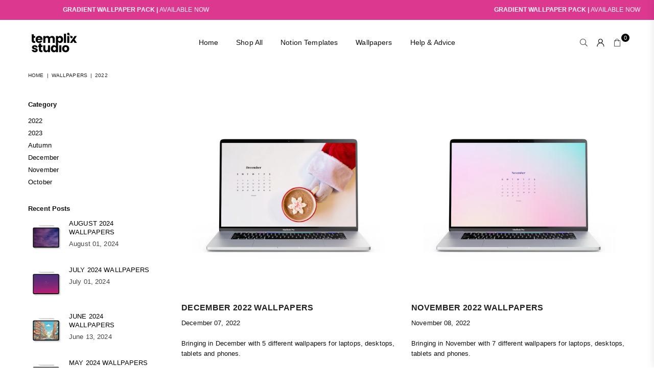

--- FILE ---
content_type: text/css
request_url: https://templix.co.uk/cdn/shop/t/11/assets/pages.css?v=22726168180971007671685615614
body_size: 457
content:
/** Shopify CDN: Minification failed

Line 13:26 Expected ":"
Line 78:69 Expected identifier but found "#444444"

**/


.about-us .ft_row { margin-bottom:25px; }
.about-us .row-text ul { margin-left:15px; }
.about-us .row-text li { list-style:disc; }
.about-us .row_img img:hover { transform:none; }
.team { margin:0 -10px; te}
.team  li { padding:0 10px; width:24.50%;}
.team img { margin-bottom:20px; }
.team a { margin:0 6px; }
.team .at { font-size:14px; }



.contact-page .map { height:350px; margin-top:40px; }

.contact-frm .grid { margin:0 -10px; }
.contact-frm .grid .grid__item { padding:0 10px; }
.contact-frm textarea { height:120px; }
.contact-frm input, 
.contact-frm select, 
.contact-frm textarea { margin-bottom:20px; }

.c_address li { padding:5px 0; }

.follow-us ul {margin-left:-5px;}
.follow-us li { margin-right:5px; }

.contact-page .style1 .contact-details { padding:30px;} 

.contact-page .style3 { margin:-30px 0 -50px; }
.contact-page .style3 .contact-frm { padding:0; }
.contact-page .style3 .clm { flex:1; display:flex; align-items:center; }
.contact-page .style3 .contact-col { max-width:550px; padding:40px; margin:0 auto; }
.contact-page .style3 .map { margin-top:0; height:100%; }
.contact-page .style3 .full { display:block; }
.contact-page .style3 .btn { width:100%; }

@media only screen and (max-width:1279px) {
  .contact-page .style3 .con-clm { flex-direction:column; }
}
@media only screen and (max-width:1024px) {
 .contact-page .style2 .contact-details { margin-top:30px; }
 .contact-page .style2 .follow-us { margin-bottom:15px; }
}
@media only screen and (max-width:766px) {   
  .contact-page .style3 { margin-bottom:-20px; }
}



.brandList .ttl, .brandList .list { padding:20px 10px; border-top:1px solid #eee; }
.brandList .ttl { width:100px; font-size:20px; font-weight:700; }
.brandList ul { column-count:4; }
.brandList ul a { display:inline-block; padding:5px; }

.filterbrand { margin-bottom:20px; align-items:center; flex-wrap:wrap; }
.filterbrand a { width:42px; padding:7px; text-align:center; border:1px solid #eee; }

@media only screen and (max-width:1024px) {
  .brandList ul { column-count:3; }
}
@media only screen and (max-width:766px) {
  .brandList .ttl { width:50px; }
  .brandList ul { column-count:2; }
}



.infinitpagin { clear:both; padding-top:15px; text-align:center; }
.pagination .at { vertical-align:inherit; }
.pagination li a { display:block; text-align:center; font-size:12px; #444444; height:35px; width:35px; line-height:33px; border:2px solid #f5f5f5; margin:0 2px; }
.pagination li.active a { border:2px solid #e8e8e8; color:#111111; }


.widget_ttl  {  color:#111111; font-size:13px; text-transform:capitalize; font-weight:700; margin-bottom:10px; position:relative }
.widget_con { margin-bottom:30px; color:#000000; }
.sb_widget a { font-size:13px; color:#000000; }
.sb_widget a:hover {color:#595758;}

.blog_detail.right { float:right; }
.blog-category li { padding:2px 0; }

.post { padding-bottom:15px; }
.post_img { float:left; margin-right:10px; }
.post_name { line-height:17px; display:block; margin-bottom:5px; }
.post_date { display:block; color:#444444; margin:0; }

.article_comment .at { font-size:14px; vertical-align:initial;}

.article_tags li { margin-left:5px; }
.article_tags li a { text-decoration:underline; color:#111; transition:all 0.3s ease-out; }
.article_tags li a:hover { text-decoration:none; }

.blog_listview { max-width:900px; margin:0 auto }
.blog_listview .article { margin-bottom:40px }

@media only screen and (max-width:766px) {
  .article_grid_img { margin-bottom:15px; }
  .blog_listview .article { margin-bottom:20px }
}

.blog_detail .social-sharing { margin-bottom:20px; }

h2.sub-title { font-size:14px; letter-spacing:0.5px; margin-bottom:20px; border-bottom:1px solid #f5f5f5; text-align:left; padding-bottom:15px; }

.blog-nav .at { font-size:16px; }
.blog-nav a { color:#111111; }

#comment_form { padding:50px 50px 40px; background:#faf9f9; }
.comment-form h2 { font-size:13px; text-transform:uppercase; font-weight:700; font-family:arial; margin-bottom:30px; }

#comments .comment { margin-bottom:20px; padding-top:20px; }
#comments .comment + .comment { border-top:1px solid #f5f5f5; }
#comments .comment__meta { font-size:12px; }
#comments time { color:#444444; }
.comment:last-child { margin-bottom:0; }
.comment__meta-item { margin-right:10px; font-size:1.07692em; }
.comment__meta-item:first-child::before { content:'\2014 \0020'; }

.a_list2 { display:flex; }
.a_list2 .article_image { width:35%; padding-right:20px; }
.a_list2 .list-detail { width:65%; }
.a_list2 h3 { font-size:16px; margin-bottom:5px; }
.a_list2 .publish-detail { margin-bottom:15px; font-size:12px; }
.article_image img {display:block;}

#artcileProducts .sec-ttl { padding-bottom:20px;}
#artcileProducts .sec-ttl h3 { background:#f5f5f5; padding:12px 15px;}